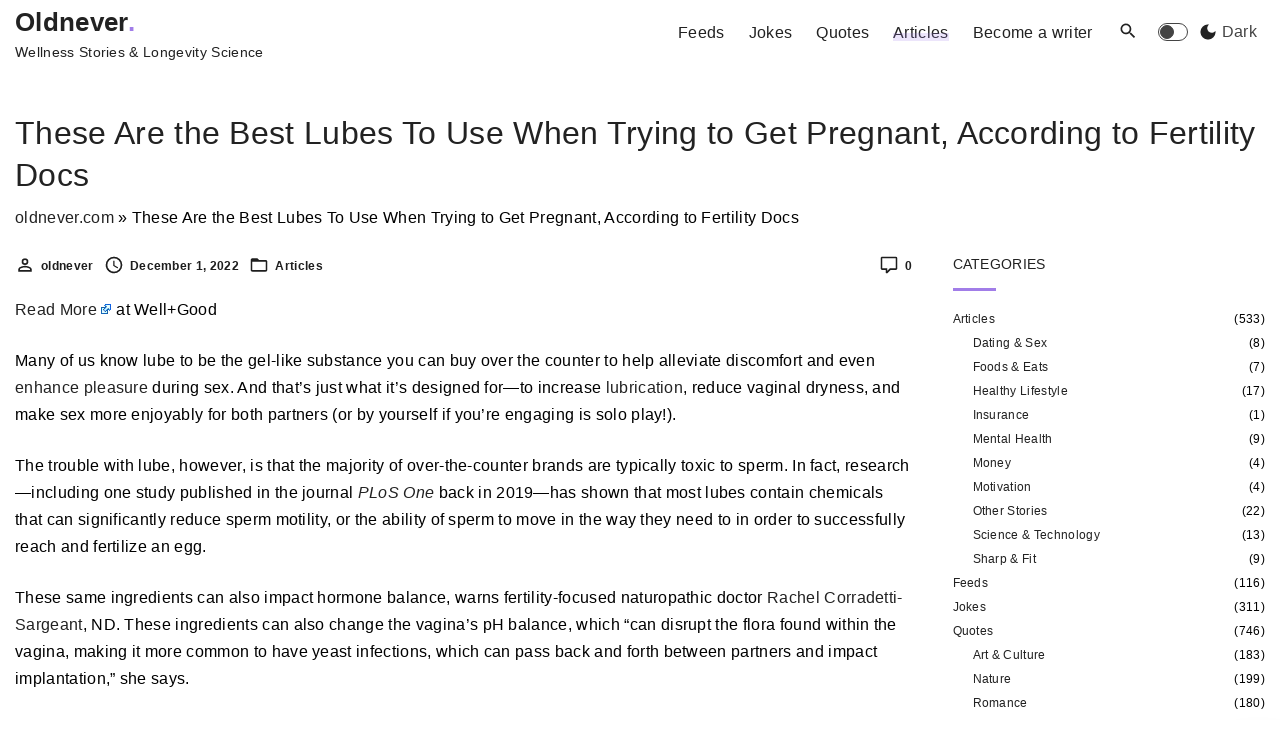

--- FILE ---
content_type: text/html; charset=UTF-8
request_url: https://oldnever.com/articles/these-are-the-best-lubes-to-use-when-trying-to-get-pregnant-according-to-fertility-docs/
body_size: 23350
content:
<!doctype html><html lang="en-US" class="no-js-disabled"><head><script data-no-optimize="1">var litespeed_docref=sessionStorage.getItem("litespeed_docref");litespeed_docref&&(Object.defineProperty(document,"referrer",{get:function(){return litespeed_docref}}),sessionStorage.removeItem("litespeed_docref"));</script> <meta charset="UTF-8"/><meta name="viewport" content="width=device-width, initial-scale=1"/><link rel="profile" href="https://gmpg.org/xfn/11"/><meta name='robots' content='index, follow, max-image-preview:large, max-snippet:-1, max-video-preview:-1' /><title>These Are the Best Lubes To Use When Trying to Get Pregnant, According to Fertility Docs - Oldnever</title><meta name="description" content="Read More at Well+Good Many of us know lube to be the gel-like substance you can buy over the counter to help alleviate discomfort and even enhance December 1, 2022 aging, avoid, brands, buy, feel, health, infection, life, love, pain, products, reproductive, routine, sex, water Wellness Stories &amp; Longevity Science" /><link rel="canonical" href="https://oldnever.com/articles/these-are-the-best-lubes-to-use-when-trying-to-get-pregnant-according-to-fertility-docs/" /><meta property="og:locale" content="en_US" /><meta property="og:type" content="article" /><meta property="og:title" content="These Are the Best Lubes To Use When Trying to Get Pregnant, According to Fertility Docs - Oldnever" /><meta property="og:description" content="Read More at Well+Good Many of us know lube to be the gel-like substance you can buy over the counter to help alleviate discomfort and even enhance December 1, 2022 aging, avoid, brands, buy, feel, health, infection, life, love, pain, products, reproductive, routine, sex, water Wellness Stories &amp; Longevity Science" /><meta property="og:url" content="https://oldnever.com/articles/these-are-the-best-lubes-to-use-when-trying-to-get-pregnant-according-to-fertility-docs/" /><meta property="og:site_name" content="Oldnever" /><meta property="article:publisher" content="https://www.facebook.com/oldnever.page/" /><meta property="article:published_time" content="2022-12-01T22:46:22+00:00" /><meta property="article:modified_time" content="2024-05-24T11:27:32+00:00" /><meta name="author" content="oldnever" /><meta name="twitter:card" content="summary_large_image" /><meta name="twitter:label1" content="Written by" /><meta name="twitter:data1" content="oldnever" /><meta name="twitter:label2" content="Est. reading time" /><meta name="twitter:data2" content="4 minutes" /> <script type="application/ld+json" class="yoast-schema-graph">{"@context":"https://schema.org","@graph":[{"@type":"Article","@id":"https://oldnever.com/articles/these-are-the-best-lubes-to-use-when-trying-to-get-pregnant-according-to-fertility-docs/#article","isPartOf":{"@id":"https://oldnever.com/articles/these-are-the-best-lubes-to-use-when-trying-to-get-pregnant-according-to-fertility-docs/"},"author":{"name":"oldnever","@id":"https://oldnever.com/#/schema/person/f3413abf1c037db42e9d22402c5c62eb"},"headline":"These Are the Best Lubes To Use When Trying to Get Pregnant, According to Fertility Docs","datePublished":"2022-12-01T22:46:22+00:00","dateModified":"2024-05-24T11:27:32+00:00","mainEntityOfPage":{"@id":"https://oldnever.com/articles/these-are-the-best-lubes-to-use-when-trying-to-get-pregnant-according-to-fertility-docs/"},"wordCount":837,"commentCount":0,"publisher":{"@id":"https://oldnever.com/#organization"},"keywords":["aging","avoid","brands","buy","feel","health","infection","life","love","pain","products","reproductive","routine","sex","water"],"articleSection":["Articles"],"inLanguage":"en-US","potentialAction":[{"@type":"CommentAction","name":"Comment","target":["https://oldnever.com/articles/these-are-the-best-lubes-to-use-when-trying-to-get-pregnant-according-to-fertility-docs/#respond"]}]},{"@type":"WebPage","@id":"https://oldnever.com/articles/these-are-the-best-lubes-to-use-when-trying-to-get-pregnant-according-to-fertility-docs/","url":"https://oldnever.com/articles/these-are-the-best-lubes-to-use-when-trying-to-get-pregnant-according-to-fertility-docs/","name":"These Are the Best Lubes To Use When Trying to Get Pregnant, According to Fertility Docs - Oldnever","isPartOf":{"@id":"https://oldnever.com/#website"},"datePublished":"2022-12-01T22:46:22+00:00","dateModified":"2024-05-24T11:27:32+00:00","description":"Read More at Well+Good Many of us know lube to be the gel-like substance you can buy over the counter to help alleviate discomfort and even enhance December 1, 2022 aging, avoid, brands, buy, feel, health, infection, life, love, pain, products, reproductive, routine, sex, water Wellness Stories &amp; Longevity Science","breadcrumb":{"@id":"https://oldnever.com/articles/these-are-the-best-lubes-to-use-when-trying-to-get-pregnant-according-to-fertility-docs/#breadcrumb"},"inLanguage":"en-US","potentialAction":[{"@type":"ReadAction","target":["https://oldnever.com/articles/these-are-the-best-lubes-to-use-when-trying-to-get-pregnant-according-to-fertility-docs/"]}]},{"@type":"BreadcrumbList","@id":"https://oldnever.com/articles/these-are-the-best-lubes-to-use-when-trying-to-get-pregnant-according-to-fertility-docs/#breadcrumb","itemListElement":[{"@type":"ListItem","position":1,"name":"oldnever.com","item":"https://oldnever.com/"},{"@type":"ListItem","position":2,"name":"These Are the Best Lubes To Use When Trying to Get Pregnant, According to Fertility Docs"}]},{"@type":"WebSite","@id":"https://oldnever.com/#website","url":"https://oldnever.com/","name":"Oldnever","description":"Wellness Stories &amp; Longevity Science","publisher":{"@id":"https://oldnever.com/#organization"},"potentialAction":[{"@type":"SearchAction","target":{"@type":"EntryPoint","urlTemplate":"https://oldnever.com/?s={search_term_string}"},"query-input":{"@type":"PropertyValueSpecification","valueRequired":true,"valueName":"search_term_string"}}],"inLanguage":"en-US"},{"@type":"Organization","@id":"https://oldnever.com/#organization","name":"Oldnever","alternateName":"Wellness Stories & Longevity Science","url":"https://oldnever.com/","logo":{"@type":"ImageObject","inLanguage":"en-US","@id":"https://oldnever.com/#/schema/logo/image/","url":"","contentUrl":"","caption":"Oldnever"},"image":{"@id":"https://oldnever.com/#/schema/logo/image/"},"sameAs":["https://www.facebook.com/oldnever.page/"]},{"@type":"Person","@id":"https://oldnever.com/#/schema/person/f3413abf1c037db42e9d22402c5c62eb","name":"oldnever","image":{"@type":"ImageObject","inLanguage":"en-US","@id":"https://oldnever.com/#/schema/person/image/","url":"https://secure.gravatar.com/avatar/bbdb11b701da6787d1842c511674df9c92d3702b7e93464cf18ec66ddf24af44?s=96&d=mm&r=g","contentUrl":"https://secure.gravatar.com/avatar/bbdb11b701da6787d1842c511674df9c92d3702b7e93464cf18ec66ddf24af44?s=96&d=mm&r=g","caption":"oldnever"},"sameAs":["https://oldnever.com"],"url":"https://oldnever.com/author/oldnever/"}]}</script> <link rel='dns-prefetch' href='//www.googletagmanager.com' /><link rel="alternate" type="application/rss+xml" title="Oldnever &raquo; Feed" href="https://oldnever.com/feed/" /><link rel="alternate" type="application/rss+xml" title="Oldnever &raquo; Comments Feed" href="https://oldnever.com/comments/feed/" /><link rel="alternate" type="application/rss+xml" title="Oldnever &raquo; These Are the Best Lubes To Use When Trying to Get Pregnant, According to Fertility Docs Comments Feed" href="https://oldnever.com/articles/these-are-the-best-lubes-to-use-when-trying-to-get-pregnant-according-to-fertility-docs/feed/" /><link data-optimized="2" rel="stylesheet" href="https://oldnever.com/wp-content/litespeed/css/f54eea4031340b32e6e11e0d0d997a9e.css?ver=51226" /> <script type="litespeed/javascript" data-src="https://oldnever.com/wp-includes/js/jquery/jquery.min.js?ver=3.7.1" id="jquery-core-js"></script> 
 <script type="litespeed/javascript" data-src="https://www.googletagmanager.com/gtag/js?id=G-K9KEWFBMG9" id="google_gtagjs-js"></script> <script id="google_gtagjs-js-after" type="litespeed/javascript">window.dataLayer=window.dataLayer||[];function gtag(){dataLayer.push(arguments)}
gtag("set","linker",{"domains":["oldnever.com"]});gtag("js",new Date());gtag("set","developer_id.dZTNiMT",!0);gtag("config","G-K9KEWFBMG9",{"googlesitekit_post_type":"post"})</script> <link rel="https://api.w.org/" href="https://oldnever.com/wp-json/" /><link rel="alternate" title="JSON" type="application/json" href="https://oldnever.com/wp-json/wp/v2/posts/14543" /><link rel="EditURI" type="application/rsd+xml" title="RSD" href="https://oldnever.com/xmlrpc.php?rsd" /><meta name="generator" content="WordPress 6.8.3" /><link rel='shortlink' href='https://oldnever.com/?p=14543' /><link rel="alternate" title="oEmbed (JSON)" type="application/json+oembed" href="https://oldnever.com/wp-json/oembed/1.0/embed?url=https%3A%2F%2Foldnever.com%2Farticles%2Fthese-are-the-best-lubes-to-use-when-trying-to-get-pregnant-according-to-fertility-docs%2F" /><link rel="alternate" title="oEmbed (XML)" type="text/xml+oembed" href="https://oldnever.com/wp-json/oembed/1.0/embed?url=https%3A%2F%2Foldnever.com%2Farticles%2Fthese-are-the-best-lubes-to-use-when-trying-to-get-pregnant-according-to-fertility-docs%2F&#038;format=xml" /><meta name="generator" content="Site Kit by Google 1.166.0" /><meta name="google-adsense-platform-account" content="ca-host-pub-2644536267352236"><meta name="google-adsense-platform-domain" content="sitekit.withgoogle.com"><link rel="icon" href="https://oldnever.com/wp-content/uploads/2024/10/cropped-oldnever-1-32x32.png" sizes="32x32" /><link rel="icon" href="https://oldnever.com/wp-content/uploads/2024/10/cropped-oldnever-1-192x192.png" sizes="192x192" /><link rel="apple-touch-icon" href="https://oldnever.com/wp-content/uploads/2024/10/cropped-oldnever-1-180x180.png" /><meta name="msapplication-TileImage" content="https://oldnever.com/wp-content/uploads/2024/10/cropped-oldnever-1-270x270.png" /></head><body id="body" class="wp-singular post-template-default single single-post postid-14543 single-format-standard wp-theme-exs singular with-sidebar" itemtype="https://schema.org/Blog" itemscope="itemscope" data-nonce="8774b7f0c1" data-ajax="https://oldnever.com/wp-admin/admin-ajax.php"
>
<a id="skip_link" class="screen-reader-text skip-link" href="#main">Skip to content</a><div id="box" class="box-normal"><div id="top-wrap" class="container-1400"><div id="header-affix-wrap" class="header-wrap l  "><header id="header"
data-bg="l"
class="header header-1 l  menu-right scrolltop-sticky    has-menu "><div class="container">
<a class="logo logo-left no-image   " href="https://oldnever.com/" rel="home" itemprop="url">
<span class="logo-text">
<span class="logo-text-primary ">
<span class="fs-14 fs-xl-18">
<span class="has-large-font-size">Oldnever<strong class="has-main-color">.</strong></span>				</span>
</span>
<span class="logo-text-secondary hidden-xs">
<span class="fs-14 fs-xl-inherit">
Wellness Stories &amp; Longevity Science				</span>
</span>
</span>
</a><div id="logo-align"></div><div id="overlay"
></div><nav id="nav_top" class="top-nav" aria-label="Top Menu"><ul id="menu-main-menu" class="top-menu menu-low-items"><li id="menu-item-1265" class="menu-item menu-item-type-taxonomy menu-item-object-category menu-item-1265"><a href="https://oldnever.com/content/feeds/" data-hover="Feeds"><span class="nav-menu-item-inside" data-hover="Feeds">Feeds</span></a></li><li id="menu-item-45792" class="menu-item menu-item-type-taxonomy menu-item-object-category menu-item-45792"><a href="https://oldnever.com/content/jokes/" data-hover="Jokes"><span class="nav-menu-item-inside" data-hover="Jokes">Jokes</span></a></li><li id="menu-item-45793" class="menu-item menu-item-type-taxonomy menu-item-object-category menu-item-45793"><a href="https://oldnever.com/content/quotes/" data-hover="Quotes"><span class="nav-menu-item-inside" data-hover="Quotes">Quotes</span></a></li><li id="menu-item-1264" class="menu-item menu-item-type-taxonomy menu-item-object-category current-post-ancestor current-menu-parent current-post-parent menu-item-1264"><a href="https://oldnever.com/content/articles/" data-hover="Articles"><span class="nav-menu-item-inside" data-hover="Articles">Articles</span></a></li><li id="menu-item-286" class="menu-item menu-item-type-post_type menu-item-object-page menu-item-286"><a href="https://oldnever.com/register/" data-hover="Become a writer"><span class="nav-menu-item-inside" data-hover="Become a writer">Become a writer</span></a></li></ul>							<button id="nav_close" class="nav-btn active"
aria-controls="nav_top"
aria-expanded="true"
aria-label="Top Menu Close"
>
<span></span>
</button></nav><div class="header-search ">
<button id="search_toggle"
aria-controls="search_dropdown"
aria-expanded="false"
aria-label="Search Dropdown Toggler"
>
<span class="svg-icon icon-magnify"><svg xmlns="http://www.w3.org/2000/svg" xmlns:xlink="http://www.w3.org/1999/xlink" version="1.1" width="24" height="24" viewBox="0 0 24 24">
<path
d="M9.5,3A6.5,6.5 0 0,1 16,9.5C16,11.11 15.41,12.59 14.44,13.73L14.71,14H15.5L20.5,19L19,20.5L14,15.5V14.71L13.73,14.44C12.59,15.41 11.11,16 9.5,16A6.5,6.5 0 0,1 3,9.5A6.5,6.5 0 0,1 9.5,3M9.5,5C7,5 5,7 5,9.5C5,12 7,14 9.5,14C12,14 14,12 14,9.5C14,7 12,5 9.5,5Z"/>
</svg>
</span>			</button></div>
<button id="toggle_inverse" class=" " aria-label="Switch Color Scheme">
<span class="svg-icon icon-dark-mode"><svg xmlns="http://www.w3.org/2000/svg" xmlns:xlink="http://www.w3.org/1999/xlink" version="1.1" width="24" height="24" viewBox="0 0 24 24">
<path d="M12,3c-4.97,0-9,4.03-9,9s4.03,9,9,9s9-4.03,9-9c0-0.46-0.04-0.92-0.1-1.36c-0.98,1.37-2.58,2.26-4.4,2.26 c-2.98,0-5.4-2.42-5.4-5.4c0-1.81,0.89-3.42,2.26-4.4C12.92,3.04,12.46,3,12,3L12,3z"/>
</svg>
</span>					<span class="inverse-label c-default">Light</span>
<span class="inverse-label c-inverse">Dark</span>
</button>
<button id="nav_toggle" class="nav-btn"
aria-controls="nav_top"
aria-expanded="false"
aria-label="Top Menu Toggler"
>
<span></span>
</button></div></header></div><section class="title title-1    container-1400"
><div class="container pt-3 pb-1"><h1 itemprop="headline">These Are the Best Lubes To Use When Trying to Get Pregnant, According to Fertility Docs</h1><nav class="breadcrumbs"><span><span><a href="https://oldnever.com/">oldnever.com</a></span> » <span class="breadcrumb_last" aria-current="page">These Are the Best Lubes To Use When Trying to Get Pregnant, According to Fertility Docs</span></span></nav></div></section></div><div id="main" class="main sidebar-25 sidebar-gap-2.5 container-1400"><div class="container  pb-2"><div id="columns" class="main-columns"><main id="col" class="column-main "><div id="layout" class="layout-default"><article id="post-14543" class="post-14543 post type-post status-publish format-standard hentry category-articles tag-aging tag-avoid tag-brands tag-buy tag-feel tag-health tag-infection tag-life tag-love tag-pain tag-products tag-reproductive tag-routine tag-sex tag-water no-post-thumbnail" itemtype="https://schema.org/Article" itemscope="itemscope"><div class="item-content"><h4 class="hidden" itemscope="itemscope" itemprop="headline" itemtype="https://schema.org/Text">These Are the Best Lubes To Use When Trying to Get Pregnant, According to Fertility Docs</h4><footer
class="entry-footer entry-footer-top ">			<span class="entry-author-wrap icon-inline  fw-700 fs-12">
<span class="svg-icon icon-account-outline"><svg xmlns="http://www.w3.org/2000/svg" xmlns:xlink="http://www.w3.org/1999/xlink" version="1.1" width="24" height="24" viewBox="0 0 24 24">
<path
d="M12,4A4,4 0 0,1 16,8A4,4 0 0,1 12,12A4,4 0 0,1 8,8A4,4 0 0,1 12,4M12,6A2,2 0 0,0 10,8A2,2 0 0,0 12,10A2,2 0 0,0 14,8A2,2 0 0,0 12,6M12,13C14.67,13 20,14.33 20,17V20H4V17C4,14.33 9.33,13 12,13M12,14.9C9.03,14.9 5.9,16.36 5.9,17V18.1H18.1V17C18.1,16.36 14.97,14.9 12,14.9Z"/>
</svg>
</span>				<span class="vcard author" itemtype="https://schema.org/Person" itemscope="itemscope" itemprop="author">
<a href="https://oldnever.com/author/oldnever/" title="Posts by oldnever" rel="author" itemprop="url"><span itemprop="name">oldnever</span></a>				</span>
</span>
<span class="entry-date-wrap icon-inline  fw-700 fs-12">
<span class="svg-icon icon-clock-outline"><svg xmlns="http://www.w3.org/2000/svg" xmlns:xlink="http://www.w3.org/1999/xlink" version="1.1" width="24" height="24" viewBox="0 0 24 24">
<path
d="M12,20A8,8 0 0,0 20,12A8,8 0 0,0 12,4A8,8 0 0,0 4,12A8,8 0 0,0 12,20M12,2A10,10 0 0,1 22,12A10,10 0 0,1 12,22C6.47,22 2,17.5 2,12A10,10 0 0,1 12,2M12.5,7V12.25L17,14.92L16.25,16.15L11,13V7H12.5Z"/>
</svg>
</span>				<span class="" itemprop="datePublished">
December 1, 2022				</span>
<span class="hidden" itemprop="dateModified">
May 24, 2024				</span>
</span>
<span class="entry-categories-wrap icon-inline  fw-700 fs-12">
<span class="svg-icon icon-folder-outline"><svg xmlns="http://www.w3.org/2000/svg" xmlns:xlink="http://www.w3.org/1999/xlink" version="1.1" width="24" height="24" viewBox="0 0 24 24">
<path
d="M20,18H4V8H20M20,6H12L10,4H4C2.89,4 2,4.89 2,6V18A2,2 0 0,0 4,20H20A2,2 0 0,0 22,18V8C22,6.89 21.1,6 20,6Z"/>
</svg>
</span>					<span class="categories-list">
<a href="https://oldnever.com/content/articles/" rel="category tag">Articles</a>					</span>
</span>
<span class="comments-link icon-inline  fw-700 fs-12">
<span class="svg-icon icon-comment-outline"><svg xmlns="http://www.w3.org/2000/svg" xmlns:xlink="http://www.w3.org/1999/xlink" version="1.1" width="24" height="24" viewBox="0 0 24 24">
<path
d="M9,22A1,1 0 0,1 8,21V18H4A2,2 0 0,1 2,16V4C2,2.89 2.9,2 4,2H20A2,2 0 0,1 22,4V16A2,2 0 0,1 20,18H13.9L10.2,21.71C10,21.9 9.75,22 9.5,22V22H9M10,16V19.08L13.08,16H20V4H4V16H10Z"/>
</svg>
</span><a href="https://oldnever.com/articles/these-are-the-best-lubes-to-use-when-trying-to-get-pregnant-according-to-fertility-docs/#respond">0</a>					</span></footer><div class="entry-content" itemprop="text"><p><a href="https://www.wellandgood.com/lubes-trying-to-conceive/" target="_blank" class="feedzy-rss-link-icon" rel="noopener">Read More</a> at Well+Good</p><p>Many of us know lube to be the gel-like substance you can buy over the counter to help alleviate discomfort and even <a href="https://www.wellandgood.com/pulse-warming-system/" target="_blank" rel="noopener">enhance pleasure</a> during sex. And that’s just what it’s designed for—to increase<a href="https://www.wellandgood.com/best-water-based-lubes/" target="_blank" rel="noopener"> lubrication</a>, reduce vaginal dryness, and make sex more enjoyably for both partners (or by yourself if you’re engaging is solo play!).</p><p>The trouble with lube, however, is that the majority of over-the-counter brands are typically toxic to sperm. In fact, research—including one study published in the journal <a href="https://www.ncbi.nlm.nih.gov/pmc/articles/PMC6516666/" target="_blank" rel="noopener"><em>PLoS One </em></a>back in 2019—has shown that most lubes contain chemicals that can significantly reduce sperm motility, or the ability of sperm to move in the way they need to in order to successfully reach and fertilize an egg.</p><p>These same ingredients can also impact hormone balance, warns fertility-focused naturopathic doctor <a href="https://www.rachelcorradetti.com/" target="_blank" rel="noopener">Rachel Corradetti-Sargeant</a>, ND. These ingredients can also change the vagina’s pH balance, which “can disrupt the flora found within the vagina, making it more common to have yeast infections, which can pass back and forth between partners and impact implantation,” she says.</p><p>While most fertility doctors, like <a href="https://theivfcenter.com/mark-trolice-md/" target="_blank" rel="noopener">Mark Trolice</a>, MD, certainly recommend a lubricant for any couple experiencing painful intercourse (also known as <a href="https://www.wellandgood.com/heat-painful-sex/">dyspareunia</a>), or folks who simply prefer to incorporate lube in their routine because they like how it feels, they do warn that some over-the-counter products have the potential to hinder your ability to conceive.</p><div class="bookmark"></div><h2>What to look for in a lube when trying to conceive</h2><p>If you’re trying to conceive, it’s smart to opt for a lube that won’t negatively affect your efforts to get pregnant. The first ingredient to avoid is parabens, or endocrine-disrupting chemicals found in many common lubricants, even fertility-safe options.</p><p>“Parabens are endocrine-disrupting chemicals that can impact hormone function and worsen hormonal disorders,” says Dr. Corradetti. She also warns against lubricants with marketing claims such as “warming,” “tingling” or “sensitivity,” as these have also been shown to contain ingredients that negatively impact the motility of sperm.</p><p><a href="https://www.fcionline.com/dr-allison-k-rodgers" target="_blank" rel="noopener">Allison Rodgers</a>, MD, reproductive endocrinologist at Fertility Centers of Illinois, recommends seeking out a lube that has the “fertility-friendly” seal, which can identify lubrication with a neutral PH and osmolality that is less toxic to sperm.</p><div class="bookmark"></div><h2>The best lubes to use if you’re trying to conceive</h2><div class="theme-main-2020"><div class="wg-inline-shopable"><div class="pb-[20px] sm:pb-[35px] sm:flex justify-between"><div class="w-full"><p>                <a href="https://www.amazon.com/Pre-Seed-Fertility-Friendly-Personal-Lubricant-applicators/dp/B004382GWK" target="_blank" rel="noopener"></a></p><p></p><p>                                    <a href="https://www.amazon.com/Pre-Seed-Fertility-Friendly-Personal-Lubricant-applicators/dp/B004382GWK" class="wg-inline-shopable__subtitle-link"></a></p><div class="text-h3 mt-0 mb-[5px] wg-inline-shopable__subtitle">Pre-Seed Fertility Lubricant — $19.00</div><p></p><div class="text-big mb-[5px] wg-inline-shopable__content mt-[10px]"><p>Of all lubes on the market, this is probably the best known brand for couples trying to conceive. It was invented by a scientist who dedicated her life’s work to understanding the physiology of sperm. What’s more: One study published in the <a href="https://link.springer.com/article/10.1007/s10815-013-0168-x" target="_blank" rel="noopener"><em>Journal of Assisted Reproduction and Genetics</em></a>, which analyzed eight different lubes and their impacts on conception, found that Pre-Seed® to have the highest success rate.</p></div><p></p><div class="wg-inline-shopable__button"><p>  <a href="https://www.amazon.com/Pre-Seed-Fertility-Friendly-Personal-Lubricant-applicators/dp/B004382GWK" target="_blank" class="no-underline text-link base-button base-button--primary text-white mt-[15px] enabled " rel="noopener"><br />
SHOP NOW      </a></p></div></div><p></p></div><div class="border-b border-tan mt-[40px] mb-[40px]"></div><div class="pb-[20px] sm:pb-[35px] sm:flex justify-between"><div class="w-full"><p>                <a href="https://www.amazon.com/Conceive-Plus-Fertility-Friendly-Personal-Lubricant/dp/B002V0ZJ4Y" target="_blank" rel="noopener"></a></p><p></p><p>                                    <a href="https://www.amazon.com/Conceive-Plus-Fertility-Friendly-Personal-Lubricant/dp/B002V0ZJ4Y" class="wg-inline-shopable__subtitle-link"></a></p><div class="text-h3 mt-0 mb-[5px] wg-inline-shopable__subtitle">Conceive Plus Fertility Lubricant — $20.00</div><p></p><div class="text-big mb-[5px] wg-inline-shopable__content mt-[10px]"><p>This lube meets the FDA “fertility-friendly” designation, notes <a href="https://www.fertilityiq.com/fertility-doctor/natalie-stentz" target="_blank" rel="noopener">Natalie Stentz</a>, M.D., double board certified OB/GYN and fertility specialist—and Dr. Corradetti agrees that it’s one of the safest from the perspective of vitality of the sperm. It was developed by Harvard fertility pros with the goal of helping couples get pregnant without the discomfort. It’s pH balanced to mimic cervical mucus, which helps the sperm reach the egg.</p></div><p></p><div class="wg-inline-shopable__button"><p>  <a href="https://www.amazon.com/Conceive-Plus-Fertility-Friendly-Personal-Lubricant/dp/B002V0ZJ4Y" target="_blank" class="no-underline text-link base-button base-button--primary text-white mt-[15px] enabled " rel="noopener"><br />
SHOP NOW      </a></p></div></div><p></p></div><div class="border-b border-tan mt-[40px] mb-[40px]"></div><div class="pb-[20px] sm:pb-[35px] sm:flex justify-between"><div class="w-full"><p>                <a href="https://howl.me/ciyB9Z19ClY" target="_blank" rel="noopener"></a></p><p></p><p>                                    <a href="https://howl.me/ciyB9Z19ClY" class="wg-inline-shopable__subtitle-link"></a></p><div class="text-h3 mt-0 mb-[5px] wg-inline-shopable__subtitle">Good Clean Love Biogenesis Formula — $17.00</div><p></p><div class="text-big mb-[5px] wg-inline-shopable__content mt-[10px]"><p>This is Dr. Corradetti’s top recommendation for lube for her fertility patients. “It is safe for sperm, friendly to vaginas and also contains clean ingredients—no parabens, petrochemicals or glycerin,” she says. It also helps maintain an optimal pH level in the vagina that won’t negatively impact sperm. It’s both water-based and gynecologist-tested.</p></div><p></p><div class="wg-inline-shopable__button"><p>  <a href="https://howl.me/ciyB9Z19ClY" target="_blank" class="no-underline text-link base-button base-button--primary text-white mt-[15px] enabled " rel="noopener"><br />
SHOP NOW      </a></p></div></div><p></p></div><div class="border-b border-tan mt-[40px] mb-[40px]"></div><p>      &lt;!&#8211;  &#8211;&gt;</p><div class="pb-[20px] sm:pb-[35px] sm:flex justify-between"><div class="w-full"><p>                <a href="https://natalist.com/products/the-lube" target="_blank" rel="noopener"></a></p><p></p><p>                                    <a href="https://natalist.com/products/the-lube" class="wg-inline-shopable__subtitle-link"></a></p><div class="text-h3 mt-0 mb-[5px] wg-inline-shopable__subtitle">Natalist The Lube — $23.00</div><p></p><div class="text-big mb-[5px] wg-inline-shopable__content mt-[10px]"><p>This fertility supplement brand has risen the ranks of TTC products, which prioritize high-quality ingredients that don’t pose harm to either partner during the journey to conception. It’s FDA-cleared and helps mimic the natural texture of cervical mucus. It’s also paraben-free and comes in single packages so that it’s a clean use each time.</p></div><p></p><div class="wg-inline-shopable__button"><p>  <a href="https://natalist.com/products/the-lube" target="_blank" class="no-underline text-link base-button base-button--primary text-white mt-[15px] enabled " rel="noopener"><br />
SHOP NOW      </a></p></div></div><p></p></div><div class="border-b border-tan mt-[40px] mb-[40px]"></div><div class="pb-[20px] sm:pb-[35px] sm:flex justify-between"><div class="w-full"><p>                <a href="https://www.walmart.com/ip/LOLA-Fertility-Friendly-Water-Based-Lubricant-1-7-fl-oz/609871499" target="_blank" rel="noopener"></a></p><p></p><p>                                    <a href="https://www.walmart.com/ip/LOLA-Fertility-Friendly-Water-Based-Lubricant-1-7-fl-oz/609871499" class="wg-inline-shopable__subtitle-link"></a></p><div class="text-h3 mt-0 mb-[5px] wg-inline-shopable__subtitle">Lola Fertility Friendly Water-Based Lubricant  — $20.00</div><p></p><div class="text-big mb-[5px] wg-inline-shopable__content mt-[10px]"><p>Here’s a water-based lube that is pH-balanced for optimal sperm and vaginal health that won’t negatively affect your trying-to-conceive efforts. It’s made with natural ingredients—no petrochemicals, glycerin, synthetic colorants or fragrances—and is FDA cleared for reproductive care.</p></div><p></p><div class="wg-inline-shopable__button"><p>  <a href="https://www.walmart.com/ip/LOLA-Fertility-Friendly-Water-Based-Lubricant-1-7-fl-oz/609871499" target="_blank" class="no-underline text-link base-button base-button--primary text-white mt-[15px] enabled " rel="noopener"><br />
SHOP NOW      </a></p></div></div><p></p></div><div class="border-b border-tan mt-[40px] mb-[40px]"></div><div class="pb-[20px] sm:pb-[35px] sm:flex justify-between"><div class="w-full"><p>                <a href="https://www.amazon.com/LubeLife-Water-Based-Fertility-Lubricant-Lube/dp/B0B9F2L43Z" target="_blank" rel="noopener"></a></p><p></p><p>                                    <a href="https://www.amazon.com/LubeLife-Water-Based-Fertility-Lubricant-Lube/dp/B0B9F2L43Z" class="wg-inline-shopable__subtitle-link"></a></p><div class="text-h3 mt-0 mb-[5px] wg-inline-shopable__subtitle">#LubeLife Water-Based Actively Trying Fertility Lubricant — $14.00</div><p></p><div class="text-big mb-[5px] wg-inline-shopable__content mt-[10px]"><p>#LubeLife is known for its highly rated and reviewed original formula, but it also offers a water-based TTC lubricant that’s fertility-friendly. Aside from being safe for sperm, the formula is totally vegan and free of parabens, glycerin, silicone, gluten, and hormones. It’s also toy-safe, and cleans up easily. Folks like this lube most for its consistency, which feels really natural.</p><p> </p><p> </p></div><p></p><div class="wg-inline-shopable__button"><p>  <a href="https://www.amazon.com/LubeLife-Water-Based-Fertility-Lubricant-Lube/dp/B0B9F2L43Z" target="_blank" class="no-underline text-link base-button base-button--primary text-white mt-[15px] enabled " rel="noopener"><br />
Shop Now      </a></p></div></div><p></p></div><div class="border-b border-tan mt-[40px] mb-[40px]"></div></div></div><p><strong>Want to be the first to hear about the latest (and greatest) SHOP product drops, custom collections, discounts, and more? Sign up to have the intel delivered straight to your inbox.</strong></p><div class="signup-form__fields theme-main-2020"><div class="signup-form__group signup-form__group__fields"><div class="text-input relative required signup-form__email font-small text-gray-dark placeholder-gray-60 focus:placeholder-gray-70 focus:border-seafoam-dark bg- enabled "><p>  <label class="text-small" for="signup_form_popup">Enter Email Address</label></p></div></div><p class="signup-form__result small error"></p></div><p> </p></div><footer
class="entry-footer entry-footer-bottom ">				<span class="entry-tags-wrap icon-inline  fw-700 fs-12">
<span class="svg-icon icon-tag"><svg xmlns="http://www.w3.org/2000/svg" xmlns:xlink="http://www.w3.org/1999/xlink" version="1.1" width="24" height="24" viewBox="0 0 24 24">
<path
d="M5.5,7A1.5,1.5 0 0,1 4,5.5A1.5,1.5 0 0,1 5.5,4A1.5,1.5 0 0,1 7,5.5A1.5,1.5 0 0,1 5.5,7M21.41,11.58L12.41,2.58C12.05,2.22 11.55,2 11,2H4C2.89,2 2,2.89 2,4V11C2,11.55 2.22,12.05 2.59,12.41L11.58,21.41C11.95,21.77 12.45,22 13,22C13.55,22 14.05,21.77 14.41,21.41L21.41,14.41C21.78,14.05 22,13.55 22,13C22,12.44 21.77,11.94 21.41,11.58Z"/>
</svg>
</span>				<span class="tags-list">
<span class="entry-tags"><a href="https://oldnever.com/tag/aging/" rel="tag">aging</a><span class="entry-tags-separator"> </span><a href="https://oldnever.com/tag/avoid/" rel="tag">avoid</a><span class="entry-tags-separator"> </span><a href="https://oldnever.com/tag/brands/" rel="tag">brands</a><span class="entry-tags-separator"> </span><a href="https://oldnever.com/tag/buy/" rel="tag">buy</a><span class="entry-tags-separator"> </span><a href="https://oldnever.com/tag/feel/" rel="tag">feel</a><span class="entry-tags-separator"> </span><a href="https://oldnever.com/tag/health/" rel="tag">health</a><span class="entry-tags-separator"> </span><a href="https://oldnever.com/tag/infection/" rel="tag">infection</a><span class="entry-tags-separator"> </span><a href="https://oldnever.com/tag/life/" rel="tag">life</a><span class="entry-tags-separator"> </span><a href="https://oldnever.com/tag/love/" rel="tag">love</a><span class="entry-tags-separator"> </span><a href="https://oldnever.com/tag/pain/" rel="tag">pain</a><span class="entry-tags-separator"> </span><a href="https://oldnever.com/tag/products/" rel="tag">products</a><span class="entry-tags-separator"> </span><a href="https://oldnever.com/tag/reproductive/" rel="tag">reproductive</a><span class="entry-tags-separator"> </span><a href="https://oldnever.com/tag/routine/" rel="tag">routine</a><span class="entry-tags-separator"> </span><a href="https://oldnever.com/tag/sex/" rel="tag">sex</a><span class="entry-tags-separator"> </span><a href="https://oldnever.com/tag/water/" rel="tag">water</a></span>				</span>
</span></footer></div></article><div class="related-posts        "><h3 class="related-posts-heading">Related Contents</h3><ul><li><h6>
<a href="https://oldnever.com/quotes/mark-twain/" rel="bookmark">Mark Twain</a></h6></li><li><h6>
<a href="https://oldnever.com/quotes/euripides/" rel="bookmark">Euripides</a></h6></li><li><h6>
<a href="https://oldnever.com/quotes/percy-bysshe-shelley/" rel="bookmark">Percy Bysshe Shelley</a></h6></li><li><h6>
<a href="https://oldnever.com/quotes/nicolas-chamfort/" rel="bookmark">Nicolas Chamfort</a></h6></li><li><h6>
<a href="https://oldnever.com/quotes/napoleon-bonaparte/" rel="bookmark">Napoleon Bonaparte</a></h6></li></ul></div><nav class="post-nav post-nav-layout-thumbnail"><div><a href="https://oldnever.com/articles/ive-been-a-makeup-artist-for-18-years-and-this-is-the-concealer-i-swear-by-for-hiding-dark-circles-and-looking-more-awake/" rel="prev"><div class="post-nav-item prev-item">
<span class="post-nav-arrow"><span class="svg-icon icon-chevron-left"><svg xmlns="http://www.w3.org/2000/svg" xmlns:xlink="http://www.w3.org/1999/xlink" version="1.1" width="24" height="24" viewBox="0 0 24 24">
<path d="M15.41,16.58L10.83,12L15.41,7.41L14,6L8,12L14,18L15.41,16.58Z"/>
</svg>
</span></span>
<span class="post-nav-words-wrap">
<span class="post-nav-word"></span>
<span class="post-nav-title">‘I’ve Been a Makeup Artist for 18 Years, and This Is the Concealer I Swear By for Hiding Dark Circles and Looking More Awake’</span>
</span></div></a></div><div><a href="https://oldnever.com/articles/a-2000-meter-row-is-the-ultimate-fitness-test-heres-how-to-crush-it/" rel="next"><div class="post-nav-item next-item">
<span class="post-nav-words-wrap">
<span class="post-nav-word"></span>
<span class="post-nav-title">A 2,000-Meter Row Is the Ultimate Fitness Test—Here’s How To Crush It</span>
</span>
<span class="post-nav-arrow"><span class="svg-icon icon-chevron-right"><svg xmlns="http://www.w3.org/2000/svg" xmlns:xlink="http://www.w3.org/1999/xlink" version="1.1" width="24" height="24" viewBox="0 0 24 24">
<path d="M8.59,16.58L13.17,12L8.59,7.41L10,6L16,12L10,18L8.59,16.58Z"/>
</svg>
</span></span></div></a></div></nav><div id="comments" class="comments-area      "><div id="respond" class="comment-respond"><h3 id="reply-title" class="comment-reply-title">Leave a Reply <small><a rel="nofollow" id="cancel-comment-reply-link" href="/articles/these-are-the-best-lubes-to-use-when-trying-to-get-pregnant-according-to-fertility-docs/#respond" style="display:none;">Cancel reply</a></small></h3><form action="https://oldnever.com/wp-comments-post.php" method="post" id="commentform" class="comment-form"><p class="comment-notes"><span id="email-notes">Your email address will not be published.</span> <span class="required-field-message">Required fields are marked <span class="required">*</span></span></p><p class="comment-form-comment"><label class="screen-reader-text" for="comment">Comment</label><textarea id="comment" name="comment"  placeholder="Comment" cols="45" rows="8" maxlength="65525" required="required"></textarea></p><p class="comment-form-author"><label class="screen-reader-text" for="author">Name <span class="required">*</span></label> <input id="author" name="author" type="text" placeholder="Name" value="" size="30" maxlength="245" required="required" /></p><p class="comment-form-email"><label class="screen-reader-text" for="email">Email <span class="required">*</span></label> <input id="email" name="email" type="email" placeholder="Email" value="" size="30" maxlength="100" aria-describedby="email-notes" required="required" /></p><p class="comment-form-cookies-consent"><input id="wp-comment-cookies-consent" name="wp-comment-cookies-consent" type="checkbox" value="yes" /> <label for="wp-comment-cookies-consent">Save my name, email, and website in this browser for the next time I comment.</label></p><p class="form-submit"><input name="submit" type="submit" id="submit" class="submit" value="Post Comment" /> <input type='hidden' name='comment_post_ID' value='14543' id='comment_post_ID' />
<input type='hidden' name='comment_parent' id='comment_parent' value='0' /></p></form></div></div></div></main><aside id="aside" itemtype="https://schema.org/WPSideBar" itemscope="itemscope" class="column-aside fs-12  wt-uppercase wt-decor"><div id="widgets-wrap" class="widgets-wrap sticky"><div id="block-21" class="widget widget_block"><h3 class="widget-title"><span>Categories</span></h3><div class="wp-widget-group__inner-blocks"><ul class="wp-block-categories-list wp-block-categories"><li class="cat-item cat-item-15"><span class="count"><span class="count-open">(</span>533<span class="count-close">)</span></span><a href="https://oldnever.com/content/articles/">Articles</a><ul class='children'><li class="cat-item cat-item-18685"><span class="count"><span class="count-open">(</span>8<span class="count-close">)</span></span><a href="https://oldnever.com/content/articles/dating-sex/">Dating &amp; Sex</a></li><li class="cat-item cat-item-18686"><span class="count"><span class="count-open">(</span>7<span class="count-close">)</span></span><a href="https://oldnever.com/content/articles/foods-eats/">Foods &amp; Eats</a></li><li class="cat-item cat-item-18538"><span class="count"><span class="count-open">(</span>17<span class="count-close">)</span></span><a href="https://oldnever.com/content/articles/healthy-lifestyle/">Healthy Lifestyle</a></li><li class="cat-item cat-item-18704"><span class="count"><span class="count-open">(</span>1<span class="count-close">)</span></span><a href="https://oldnever.com/content/articles/insurance/">Insurance</a></li><li class="cat-item cat-item-18690"><span class="count"><span class="count-open">(</span>9<span class="count-close">)</span></span><a href="https://oldnever.com/content/articles/mental-health/">Mental Health</a></li><li class="cat-item cat-item-18695"><span class="count"><span class="count-open">(</span>4<span class="count-close">)</span></span><a href="https://oldnever.com/content/articles/money/">Money</a></li><li class="cat-item cat-item-18703"><span class="count"><span class="count-open">(</span>4<span class="count-close">)</span></span><a href="https://oldnever.com/content/articles/motivation/">Motivation</a></li><li class="cat-item cat-item-18691"><span class="count"><span class="count-open">(</span>22<span class="count-close">)</span></span><a href="https://oldnever.com/content/articles/stories/">Other Stories</a></li><li class="cat-item cat-item-18559"><span class="count"><span class="count-open">(</span>13<span class="count-close">)</span></span><a href="https://oldnever.com/content/articles/science-technology/">Science &amp; Technology</a></li><li class="cat-item cat-item-18693"><span class="count"><span class="count-open">(</span>9<span class="count-close">)</span></span><a href="https://oldnever.com/content/articles/beauty-fit/">Sharp &amp; Fit</a></li></ul></li><li class="cat-item cat-item-33"><span class="count"><span class="count-open">(</span>116<span class="count-close">)</span></span><a href="https://oldnever.com/content/feeds/">Feeds</a></li><li class="cat-item cat-item-18527"><span class="count"><span class="count-open">(</span>311<span class="count-close">)</span></span><a href="https://oldnever.com/content/jokes/">Jokes</a></li><li class="cat-item cat-item-18706"><span class="count"><span class="count-open">(</span>746<span class="count-close">)</span></span><a href="https://oldnever.com/content/quotes/">Quotes</a><ul class='children'><li class="cat-item cat-item-18707"><span class="count"><span class="count-open">(</span>183<span class="count-close">)</span></span><a href="https://oldnever.com/content/quotes/art-culture/">Art &amp; Culture</a></li><li class="cat-item cat-item-18709"><span class="count"><span class="count-open">(</span>199<span class="count-close">)</span></span><a href="https://oldnever.com/content/quotes/nature/">Nature</a></li><li class="cat-item cat-item-18708"><span class="count"><span class="count-open">(</span>180<span class="count-close">)</span></span><a href="https://oldnever.com/content/quotes/romance/">Romance</a></li></ul></li></ul></div></div><div id="block-18" class="widget widget_block"><div class="wp-block-group is-layout-flow wp-block-group-is-layout-flow"><h3 class="widget-title"><span>Tags</span></h3><div class="wp-widget-group__inner-blocks"><p class="is-style-default wp-block-tag-cloud"><span><a href="https://oldnever.com/tag/adults/" class="tag-cloud-link tag-link-133 tag-link-position-1" style="font-size: 17pt;" aria-label="adults (105 items)">adults<span class="tag-link-count"> (105)</span></a></span>
<span><a href="https://oldnever.com/tag/aging/" class="tag-cloud-link tag-link-93 tag-link-position-2" style="font-size: 23.142857142857pt;" aria-label="aging (286 items)">aging<span class="tag-link-count"> (286)</span></a></span>
<span><a href="https://oldnever.com/tag/alcohol/" class="tag-cloud-link tag-link-18587 tag-link-position-3" style="font-size: 14.428571428571pt;" aria-label="alcohol (70 items)">alcohol<span class="tag-link-count"> (70)</span></a></span>
<span><a href="https://oldnever.com/tag/avoid/" class="tag-cloud-link tag-link-504 tag-link-position-4" style="font-size: 20.428571428571pt;" aria-label="avoid (187 items)">avoid<span class="tag-link-count"> (187)</span></a></span>
<span><a href="https://oldnever.com/tag/beauty/" class="tag-cloud-link tag-link-59 tag-link-position-5" style="font-size: 12.428571428571pt;" aria-label="beauty (50 items)">beauty<span class="tag-link-count"> (50)</span></a></span>
<span><a href="https://oldnever.com/tag/benefits/" class="tag-cloud-link tag-link-375 tag-link-position-6" style="font-size: 19.285714285714pt;" aria-label="benefits (153 items)">benefits<span class="tag-link-count"> (153)</span></a></span>
<span><a href="https://oldnever.com/tag/body/" class="tag-cloud-link tag-link-167 tag-link-position-7" style="font-size: 23.714285714286pt;" aria-label="body (318 items)">body<span class="tag-link-count"> (318)</span></a></span>
<span><a href="https://oldnever.com/tag/brain/" class="tag-cloud-link tag-link-140 tag-link-position-8" style="font-size: 18.571428571429pt;" aria-label="brain (137 items)">brain<span class="tag-link-count"> (137)</span></a></span>
<span><a href="https://oldnever.com/tag/buy/" class="tag-cloud-link tag-link-2288 tag-link-position-9" style="font-size: 14.857142857143pt;" aria-label="buy (74 items)">buy<span class="tag-link-count"> (74)</span></a></span>
<span><a href="https://oldnever.com/tag/cells/" class="tag-cloud-link tag-link-2638 tag-link-position-10" style="font-size: 17.571428571429pt;" aria-label="cells (117 items)">cells<span class="tag-link-count"> (117)</span></a></span>
<span><a href="https://oldnever.com/tag/cellular/" class="tag-cloud-link tag-link-1239 tag-link-position-11" style="font-size: 15pt;" aria-label="cellular (77 items)">cellular<span class="tag-link-count"> (77)</span></a></span>
<span><a href="https://oldnever.com/tag/clearance/" class="tag-cloud-link tag-link-5700 tag-link-position-12" style="font-size: 9.2857142857143pt;" aria-label="clearance (30 items)">clearance<span class="tag-link-count"> (30)</span></a></span>
<span><a href="https://oldnever.com/tag/coffee/" class="tag-cloud-link tag-link-1801 tag-link-position-13" style="font-size: 11.714285714286pt;" aria-label="coffee (45 items)">coffee<span class="tag-link-count"> (45)</span></a></span>
<span><a href="https://oldnever.com/tag/dark/" class="tag-cloud-link tag-link-2656 tag-link-position-14" style="font-size: 14.857142857143pt;" aria-label="dark (75 items)">dark<span class="tag-link-count"> (75)</span></a></span>
<span><a href="https://oldnever.com/tag/dating/" class="tag-cloud-link tag-link-18566 tag-link-position-15" style="font-size: 12.714285714286pt;" aria-label="dating (53 items)">dating<span class="tag-link-count"> (53)</span></a></span>
<span><a href="https://oldnever.com/tag/depression/" class="tag-cloud-link tag-link-18636 tag-link-position-16" style="font-size: 12.857142857143pt;" aria-label="depression (54 items)">depression<span class="tag-link-count"> (54)</span></a></span>
<span><a href="https://oldnever.com/tag/diet/" class="tag-cloud-link tag-link-18626 tag-link-position-17" style="font-size: 18.857142857143pt;" aria-label="diet (145 items)">diet<span class="tag-link-count"> (145)</span></a></span>
<span><a href="https://oldnever.com/tag/digestion/" class="tag-cloud-link tag-link-18622 tag-link-position-18" style="font-size: 10.571428571429pt;" aria-label="digestion (37 items)">digestion<span class="tag-link-count"> (37)</span></a></span>
<span><a href="https://oldnever.com/tag/drinking/" class="tag-cloud-link tag-link-2838 tag-link-position-19" style="font-size: 13.571428571429pt;" aria-label="drinking (60 items)">drinking<span class="tag-link-count"> (60)</span></a></span>
<span><a href="https://oldnever.com/tag/eating/" class="tag-cloud-link tag-link-1708 tag-link-position-20" style="font-size: 21.857142857143pt;" aria-label="eating (236 items)">eating<span class="tag-link-count"> (236)</span></a></span>
<span><a href="https://oldnever.com/tag/epigenetic/" class="tag-cloud-link tag-link-1737 tag-link-position-21" style="font-size: 10.571428571429pt;" aria-label="epigenetic (37 items)">epigenetic<span class="tag-link-count"> (37)</span></a></span>
<span><a href="https://oldnever.com/tag/erectile/" class="tag-cloud-link tag-link-377 tag-link-position-22" style="font-size: 9.5714285714286pt;" aria-label="erectile (31 items)">erectile<span class="tag-link-count"> (31)</span></a></span>
<span><a href="https://oldnever.com/tag/exercise/" class="tag-cloud-link tag-link-18562 tag-link-position-23" style="font-size: 19.571428571429pt;" aria-label="exercise (162 items)">exercise<span class="tag-link-count"> (162)</span></a></span>
<span><a href="https://oldnever.com/tag/exercises/" class="tag-cloud-link tag-link-483 tag-link-position-24" style="font-size: 12.571428571429pt;" aria-label="exercises (51 items)">exercises<span class="tag-link-count"> (51)</span></a></span>
<span><a href="https://oldnever.com/tag/expert/" class="tag-cloud-link tag-link-70 tag-link-position-25" style="font-size: 17.714285714286pt;" aria-label="expert (119 items)">expert<span class="tag-link-count"> (119)</span></a></span>
<span><a href="https://oldnever.com/tag/experts/" class="tag-cloud-link tag-link-415 tag-link-position-26" style="font-size: 15.142857142857pt;" aria-label="experts (78 items)">experts<span class="tag-link-count"> (78)</span></a></span>
<span><a href="https://oldnever.com/tag/feel/" class="tag-cloud-link tag-link-2022 tag-link-position-27" style="font-size: 23.714285714286pt;" aria-label="feel (317 items)">feel<span class="tag-link-count"> (317)</span></a></span>
<span><a href="https://oldnever.com/tag/fight/" class="tag-cloud-link tag-link-94 tag-link-position-28" style="font-size: 20.285714285714pt;" aria-label="fight (180 items)">fight<span class="tag-link-count"> (180)</span></a></span>
<span><a href="https://oldnever.com/tag/financial/" class="tag-cloud-link tag-link-18584 tag-link-position-29" style="font-size: 12pt;" aria-label="financial (47 items)">financial<span class="tag-link-count"> (47)</span></a></span>
<span><a href="https://oldnever.com/tag/fitness/" class="tag-cloud-link tag-link-4761 tag-link-position-30" style="font-size: 14pt;" aria-label="fitness (65 items)">fitness<span class="tag-link-count"> (65)</span></a></span>
<span><a href="https://oldnever.com/tag/food/" class="tag-cloud-link tag-link-73 tag-link-position-31" style="font-size: 20.571428571429pt;" aria-label="food (190 items)">food<span class="tag-link-count"> (190)</span></a></span>
<span><a href="https://oldnever.com/tag/foundation/" class="tag-cloud-link tag-link-1379 tag-link-position-32" style="font-size: 12.571428571429pt;" aria-label="foundation (51 items)">foundation<span class="tag-link-count"> (51)</span></a></span>
<span><a href="https://oldnever.com/tag/fruit/" class="tag-cloud-link tag-link-18625 tag-link-position-33" style="font-size: 16.571428571429pt;" aria-label="fruit (98 items)">fruit<span class="tag-link-count"> (98)</span></a></span>
<span><a href="https://oldnever.com/tag/funny/" class="tag-cloud-link tag-link-513 tag-link-position-34" style="font-size: 13.142857142857pt;" aria-label="funny (57 items)">funny<span class="tag-link-count"> (57)</span></a></span>
<span><a href="https://oldnever.com/tag/gut/" class="tag-cloud-link tag-link-147 tag-link-position-35" style="font-size: 14.428571428571pt;" aria-label="gut (69 items)">gut<span class="tag-link-count"> (69)</span></a></span>
<span><a href="https://oldnever.com/tag/gut-microbiome/" class="tag-cloud-link tag-link-18561 tag-link-position-36" style="font-size: 10.428571428571pt;" aria-label="gut microbiome (36 items)">gut microbiome<span class="tag-link-count"> (36)</span></a></span>
<span><a href="https://oldnever.com/tag/gym/" class="tag-cloud-link tag-link-4364 tag-link-position-37" style="font-size: 10pt;" aria-label="gym (34 items)">gym<span class="tag-link-count"> (34)</span></a></span>
<span><a href="https://oldnever.com/tag/hair/" class="tag-cloud-link tag-link-204 tag-link-position-38" style="font-size: 16.142857142857pt;" aria-label="hair (93 items)">hair<span class="tag-link-count"> (93)</span></a></span>
<span><a href="https://oldnever.com/tag/healing/" class="tag-cloud-link tag-link-18594 tag-link-position-39" style="font-size: 10.857142857143pt;" aria-label="healing (39 items)">healing<span class="tag-link-count"> (39)</span></a></span>
<span><a href="https://oldnever.com/tag/health/" class="tag-cloud-link tag-link-210 tag-link-position-40" style="font-size: 24.714285714286pt;" aria-label="health (374 items)">health<span class="tag-link-count"> (374)</span></a></span>
<span><a href="https://oldnever.com/tag/healthcare/" class="tag-cloud-link tag-link-18609 tag-link-position-41" style="font-size: 12pt;" aria-label="healthcare (47 items)">healthcare<span class="tag-link-count"> (47)</span></a></span>
<span><a href="https://oldnever.com/tag/heart-health/" class="tag-cloud-link tag-link-18549 tag-link-position-42" style="font-size: 8.4285714285714pt;" aria-label="heart health (26 items)">heart health<span class="tag-link-count"> (26)</span></a></span>
<span><a href="https://oldnever.com/tag/hit/" class="tag-cloud-link tag-link-2150 tag-link-position-43" style="font-size: 20.571428571429pt;" aria-label="hit (188 items)">hit<span class="tag-link-count"> (188)</span></a></span>
<span><a href="https://oldnever.com/tag/holiday/" class="tag-cloud-link tag-link-5634 tag-link-position-44" style="font-size: 9.8571428571429pt;" aria-label="holiday (33 items)">holiday<span class="tag-link-count"> (33)</span></a></span>
<span><a href="https://oldnever.com/tag/humor/" class="tag-cloud-link tag-link-18540 tag-link-position-45" style="font-size: 13.428571428571pt;" aria-label="humor (59 items)">humor<span class="tag-link-count"> (59)</span></a></span>
<span><a href="https://oldnever.com/tag/immune-system/" class="tag-cloud-link tag-link-18592 tag-link-position-46" style="font-size: 14.714285714286pt;" aria-label="immune system (73 items)">immune system<span class="tag-link-count"> (73)</span></a></span>
<span><a href="https://oldnever.com/tag/infection/" class="tag-cloud-link tag-link-1612 tag-link-position-47" style="font-size: 14.714285714286pt;" aria-label="infection (73 items)">infection<span class="tag-link-count"> (73)</span></a></span>
<span><a href="https://oldnever.com/tag/isolation/" class="tag-cloud-link tag-link-18639 tag-link-position-48" style="font-size: 9.8571428571429pt;" aria-label="isolation (33 items)">isolation<span class="tag-link-count"> (33)</span></a></span>
<span><a href="https://oldnever.com/tag/jokes/" class="tag-cloud-link tag-link-18677 tag-link-position-49" style="font-size: 15.428571428571pt;" aria-label="jokes (82 items)">jokes<span class="tag-link-count"> (82)</span></a></span>
<span><a href="https://oldnever.com/tag/life/" class="tag-cloud-link tag-link-107 tag-link-position-50" style="font-size: 26pt;" aria-label="life (459 items)">life<span class="tag-link-count"> (459)</span></a></span>
<span><a href="https://oldnever.com/tag/lifestyle/" class="tag-cloud-link tag-link-18665 tag-link-position-51" style="font-size: 17.142857142857pt;" aria-label="lifestyle (109 items)">lifestyle<span class="tag-link-count"> (109)</span></a></span>
<span><a href="https://oldnever.com/tag/living/" class="tag-cloud-link tag-link-2457 tag-link-position-52" style="font-size: 17pt;" aria-label="living (107 items)">living<span class="tag-link-count"> (107)</span></a></span>
<span><a href="https://oldnever.com/tag/longevity/" class="tag-cloud-link tag-link-26 tag-link-position-53" style="font-size: 16.285714285714pt;" aria-label="longevity (94 items)">longevity<span class="tag-link-count"> (94)</span></a></span>
<span><a href="https://oldnever.com/tag/love/" class="tag-cloud-link tag-link-866 tag-link-position-54" style="font-size: 25pt;" aria-label="love (389 items)">love<span class="tag-link-count"> (389)</span></a></span>
<span><a href="https://oldnever.com/tag/mental-health/" class="tag-cloud-link tag-link-18668 tag-link-position-55" style="font-size: 12.571428571429pt;" aria-label="mental health (52 items)">mental health<span class="tag-link-count"> (52)</span></a></span>
<span><a href="https://oldnever.com/tag/microbiome/" class="tag-cloud-link tag-link-148 tag-link-position-56" style="font-size: 11.857142857143pt;" aria-label="microbiome (46 items)">microbiome<span class="tag-link-count"> (46)</span></a></span>
<span><a href="https://oldnever.com/tag/money/" class="tag-cloud-link tag-link-1259 tag-link-position-57" style="font-size: 15.571428571429pt;" aria-label="money (84 items)">money<span class="tag-link-count"> (84)</span></a></span>
<span><a href="https://oldnever.com/tag/mortality/" class="tag-cloud-link tag-link-116 tag-link-position-58" style="font-size: 13.571428571429pt;" aria-label="mortality (61 items)">mortality<span class="tag-link-count"> (61)</span></a></span>
<span><a href="https://oldnever.com/tag/motivation/" class="tag-cloud-link tag-link-18568 tag-link-position-59" style="font-size: 8.1428571428571pt;" aria-label="motivation (25 items)">motivation<span class="tag-link-count"> (25)</span></a></span>
<span><a href="https://oldnever.com/tag/muscle/" class="tag-cloud-link tag-link-2512 tag-link-position-60" style="font-size: 18.428571428571pt;" aria-label="muscle (135 items)">muscle<span class="tag-link-count"> (135)</span></a></span>
<span><a href="https://oldnever.com/tag/music/" class="tag-cloud-link tag-link-744 tag-link-position-61" style="font-size: 11.571428571429pt;" aria-label="music (44 items)">music<span class="tag-link-count"> (44)</span></a></span>
<span><a href="https://oldnever.com/tag/neurodegeneration/" class="tag-cloud-link tag-link-18560 tag-link-position-62" style="font-size: 8pt;" aria-label="neurodegeneration (24 items)">neurodegeneration<span class="tag-link-count"> (24)</span></a></span>
<span><a href="https://oldnever.com/tag/normal/" class="tag-cloud-link tag-link-2308 tag-link-position-63" style="font-size: 19.428571428571pt;" aria-label="normal (159 items)">normal<span class="tag-link-count"> (159)</span></a></span>
<span><a href="https://oldnever.com/tag/nutrition/" class="tag-cloud-link tag-link-18701 tag-link-position-64" style="font-size: 15.571428571429pt;" aria-label="nutrition (84 items)">nutrition<span class="tag-link-count"> (84)</span></a></span>
<span><a href="https://oldnever.com/tag/online/" class="tag-cloud-link tag-link-1575 tag-link-position-65" style="font-size: 14.857142857143pt;" aria-label="online (74 items)">online<span class="tag-link-count"> (74)</span></a></span>
<span><a href="https://oldnever.com/tag/opinion/" class="tag-cloud-link tag-link-18605 tag-link-position-66" style="font-size: 9.7142857142857pt;" aria-label="opinion (32 items)">opinion<span class="tag-link-count"> (32)</span></a></span>
<span><a href="https://oldnever.com/tag/pain/" class="tag-cloud-link tag-link-2146 tag-link-position-67" style="font-size: 19.571428571429pt;" aria-label="pain (163 items)">pain<span class="tag-link-count"> (163)</span></a></span>
<span><a href="https://oldnever.com/tag/period/" class="tag-cloud-link tag-link-18618 tag-link-position-68" style="font-size: 16.714285714286pt;" aria-label="period (101 items)">period<span class="tag-link-count"> (101)</span></a></span>
<span><a href="https://oldnever.com/tag/power/" class="tag-cloud-link tag-link-1454 tag-link-position-69" style="font-size: 20pt;" aria-label="power (173 items)">power<span class="tag-link-count"> (173)</span></a></span>
<span><a href="https://oldnever.com/tag/products/" class="tag-cloud-link tag-link-751 tag-link-position-70" style="font-size: 17pt;" aria-label="products (107 items)">products<span class="tag-link-count"> (107)</span></a></span>
<span><a href="https://oldnever.com/tag/puns/" class="tag-cloud-link tag-link-5850 tag-link-position-71" style="font-size: 9.1428571428571pt;" aria-label="puns (29 items)">puns<span class="tag-link-count"> (29)</span></a></span>
<span><a href="https://oldnever.com/tag/relationship/" class="tag-cloud-link tag-link-2023 tag-link-position-72" style="font-size: 18.428571428571pt;" aria-label="relationship (135 items)">relationship<span class="tag-link-count"> (135)</span></a></span>
<span><a href="https://oldnever.com/tag/reproductive/" class="tag-cloud-link tag-link-6228 tag-link-position-73" style="font-size: 9.7142857142857pt;" aria-label="reproductive (32 items)">reproductive<span class="tag-link-count"> (32)</span></a></span>
<span><a href="https://oldnever.com/tag/routine/" class="tag-cloud-link tag-link-441 tag-link-position-74" style="font-size: 16.571428571429pt;" aria-label="routine (99 items)">routine<span class="tag-link-count"> (99)</span></a></span>
<span><a href="https://oldnever.com/tag/science/" class="tag-cloud-link tag-link-18642 tag-link-position-75" style="font-size: 15.428571428571pt;" aria-label="science (82 items)">science<span class="tag-link-count"> (82)</span></a></span>
<span><a href="https://oldnever.com/tag/season/" class="tag-cloud-link tag-link-2165 tag-link-position-76" style="font-size: 13.857142857143pt;" aria-label="season (64 items)">season<span class="tag-link-count"> (64)</span></a></span>
<span><a href="https://oldnever.com/tag/sex/" class="tag-cloud-link tag-link-18617 tag-link-position-77" style="font-size: 18.428571428571pt;" aria-label="sex (135 items)">sex<span class="tag-link-count"> (135)</span></a></span>
<span><a href="https://oldnever.com/tag/sex-health/" class="tag-cloud-link tag-link-18528 tag-link-position-78" style="font-size: 8.8571428571429pt;" aria-label="sex health (28 items)">sex health<span class="tag-link-count"> (28)</span></a></span>
<span><a href="https://oldnever.com/tag/skin/" class="tag-cloud-link tag-link-161 tag-link-position-79" style="font-size: 19.571428571429pt;" aria-label="skin (162 items)">skin<span class="tag-link-count"> (162)</span></a></span>
<span><a href="https://oldnever.com/tag/sleep/" class="tag-cloud-link tag-link-178 tag-link-position-80" style="font-size: 17.285714285714pt;" aria-label="sleep (110 items)">sleep<span class="tag-link-count"> (110)</span></a></span>
<span><a href="https://oldnever.com/tag/social/" class="tag-cloud-link tag-link-18585 tag-link-position-81" style="font-size: 17.285714285714pt;" aria-label="social (112 items)">social<span class="tag-link-count"> (112)</span></a></span>
<span><a href="https://oldnever.com/tag/spending/" class="tag-cloud-link tag-link-18696 tag-link-position-82" style="font-size: 10.571428571429pt;" aria-label="spending (37 items)">spending<span class="tag-link-count"> (37)</span></a></span>
<span><a href="https://oldnever.com/tag/stay/" class="tag-cloud-link tag-link-398 tag-link-position-83" style="font-size: 19.857142857143pt;" aria-label="stay (167 items)">stay<span class="tag-link-count"> (167)</span></a></span>
<span><a href="https://oldnever.com/tag/story/" class="tag-cloud-link tag-link-18666 tag-link-position-84" style="font-size: 17.857142857143pt;" aria-label="story (123 items)">story<span class="tag-link-count"> (123)</span></a></span>
<span><a href="https://oldnever.com/tag/style/" class="tag-cloud-link tag-link-352 tag-link-position-85" style="font-size: 19.714285714286pt;" aria-label="style (166 items)">style<span class="tag-link-count"> (166)</span></a></span>
<span><a href="https://oldnever.com/tag/symptom/" class="tag-cloud-link tag-link-18619 tag-link-position-86" style="font-size: 17.285714285714pt;" aria-label="symptom (111 items)">symptom<span class="tag-link-count"> (111)</span></a></span>
<span><a href="https://oldnever.com/tag/therapist/" class="tag-cloud-link tag-link-960 tag-link-position-87" style="font-size: 13.714285714286pt;" aria-label="therapist (62 items)">therapist<span class="tag-link-count"> (62)</span></a></span>
<span><a href="https://oldnever.com/tag/tips/" class="tag-cloud-link tag-link-230 tag-link-position-88" style="font-size: 16.428571428571pt;" aria-label="tips (96 items)">tips<span class="tag-link-count"> (96)</span></a></span>
<span><a href="https://oldnever.com/tag/tissue/" class="tag-cloud-link tag-link-6032 tag-link-position-89" style="font-size: 17.714285714286pt;" aria-label="tissue (119 items)">tissue<span class="tag-link-count"> (119)</span></a></span>
<span><a href="https://oldnever.com/tag/trainer/" class="tag-cloud-link tag-link-4204 tag-link-position-90" style="font-size: 8.4285714285714pt;" aria-label="trainer (26 items)">trainer<span class="tag-link-count"> (26)</span></a></span>
<span><a href="https://oldnever.com/tag/treatment/" class="tag-cloud-link tag-link-410 tag-link-position-91" style="font-size: 19.142857142857pt;" aria-label="treatment (152 items)">treatment<span class="tag-link-count"> (152)</span></a></span>
<span><a href="https://oldnever.com/tag/vascular/" class="tag-cloud-link tag-link-5305 tag-link-position-92" style="font-size: 15.428571428571pt;" aria-label="vascular (83 items)">vascular<span class="tag-link-count"> (83)</span></a></span>
<span><a href="https://oldnever.com/tag/vitamin/" class="tag-cloud-link tag-link-18689 tag-link-position-93" style="font-size: 15.285714285714pt;" aria-label="vitamin (80 items)">vitamin<span class="tag-link-count"> (80)</span></a></span>
<span><a href="https://oldnever.com/tag/washing/" class="tag-cloud-link tag-link-3291 tag-link-position-94" style="font-size: 8.1428571428571pt;" aria-label="washing (25 items)">washing<span class="tag-link-count"> (25)</span></a></span>
<span><a href="https://oldnever.com/tag/water/" class="tag-cloud-link tag-link-159 tag-link-position-95" style="font-size: 19.285714285714pt;" aria-label="water (154 items)">water<span class="tag-link-count"> (154)</span></a></span>
<span><a href="https://oldnever.com/tag/wellness/" class="tag-cloud-link tag-link-777 tag-link-position-96" style="font-size: 12pt;" aria-label="wellness (47 items)">wellness<span class="tag-link-count"> (47)</span></a></span>
<span><a href="https://oldnever.com/tag/winter/" class="tag-cloud-link tag-link-8539 tag-link-position-97" style="font-size: 10pt;" aria-label="winter (34 items)">winter<span class="tag-link-count"> (34)</span></a></span>
<span><a href="https://oldnever.com/tag/women/" class="tag-cloud-link tag-link-236 tag-link-position-98" style="font-size: 19.571428571429pt;" aria-label="women (161 items)">women<span class="tag-link-count"> (161)</span></a></span>
<span><a href="https://oldnever.com/tag/workout/" class="tag-cloud-link tag-link-597 tag-link-position-99" style="font-size: 13.571428571429pt;" aria-label="workout (60 items)">workout<span class="tag-link-count"> (60)</span></a></span>
<span><a href="https://oldnever.com/tag/yoga/" class="tag-cloud-link tag-link-1145 tag-link-position-100" style="font-size: 11pt;" aria-label="yoga (40 items)">yoga<span class="tag-link-count"> (40)</span></a></span></p></div></div></div><div id="block-25" class="widget widget_block"><h3 class="widget-title"><span>Latest Feeds</span></h3><div class="wp-widget-group__inner-blocks"><ul class="wp-block-latest-posts__list wp-block-latest-posts"><li><a class="wp-block-latest-posts__post-title" href="https://oldnever.com/feeds/anthony-j-dangelo/">Anthony J. D&#8217;Angelo</a></li><li><a class="wp-block-latest-posts__post-title" href="https://oldnever.com/feeds/elderly-lady-knits-fence/">Elderly Lady Knits Fence</a></li><li><a class="wp-block-latest-posts__post-title" href="https://oldnever.com/feeds/ingrid-bergman/">Ingrid Bergman</a></li><li><a class="wp-block-latest-posts__post-title" href="https://oldnever.com/feeds/annie-leibovitz/">Annie Leibovitz</a></li><li><a class="wp-block-latest-posts__post-title" href="https://oldnever.com/feeds/vivien-leigh/">Vivien Leigh</a></li><li><a class="wp-block-latest-posts__post-title" href="https://oldnever.com/feeds/immanuel-kant/">Immanuel Kant</a></li><li><a class="wp-block-latest-posts__post-title" href="https://oldnever.com/feeds/annie-dillard/">Annie Dillard</a></li><li><a class="wp-block-latest-posts__post-title" href="https://oldnever.com/feeds/georg-c-lichtenberg/">Georg C. Lichtenberg</a></li><li><a class="wp-block-latest-posts__post-title" href="https://oldnever.com/feeds/warren-buffett/">Warren Buffett</a></li><li><a class="wp-block-latest-posts__post-title" href="https://oldnever.com/feeds/henry-moore/">Henry Moore</a></li></ul></div></div><div id="block-24" class="widget widget_block"><h3 class="widget-title"><span>Latest Articles</span></h3><div class="wp-widget-group__inner-blocks"><ul class="wp-block-latest-posts__list wp-block-latest-posts"><li><a class="wp-block-latest-posts__post-title" href="https://oldnever.com/articles/sitting-wrong-can-ruin-your-health-bathroom-mistake/">Sitting Wrong Can Ruin Your Health: The Bathroom Mistake You’re Making!</a></li><li><a class="wp-block-latest-posts__post-title" href="https://oldnever.com/articles/slash-your-blood-pressure-with-these-4-basics/">Slash Your Blood Pressure with these 4 Basics</a></li><li><a class="wp-block-latest-posts__post-title" href="https://oldnever.com/articles/whats-your-new-years-dating-resolution/">What’s Your New Year’s Dating Resolution?</a></li><li><a class="wp-block-latest-posts__post-title" href="https://oldnever.com/articles/unlocking-the-fountain-of-youth-gut-microbiome-neurodegeneration/">Unlocking the Fountain of Youth: Gut Microbiome &amp; Neurodegeneration</a></li><li><a class="wp-block-latest-posts__post-title" href="https://oldnever.com/articles/you-are-a-born-mover-so-move/">You Are a Born Mover, so Move!</a></li><li><a class="wp-block-latest-posts__post-title" href="https://oldnever.com/articles/making-a-break-in-your-60s/">Making a Break in Your 60s</a></li><li><a class="wp-block-latest-posts__post-title" href="https://oldnever.com/articles/is-it-better-to-go-on-multiple-short-walks-or-one-long-one-two-cardiologists-weigh-in/">Is It Better To Go on Multiple Short Walks or One Long One? Two Cardiologists Weigh In</a></li><li><a class="wp-block-latest-posts__post-title" href="https://oldnever.com/articles/omics-points-to-a-role-for-the-gut-microbiome-in-aging-of-the-hippocampus/">Omics Points to a Role for the Gut Microbiome in Aging of the Hippocampus</a></li><li><a class="wp-block-latest-posts__post-title" href="https://oldnever.com/articles/im-a-68-year-old-trainer-and-have-stronger-arms-today-than-i-did-in-my-30s-thanks-to-these-3-moves/">‘I’m a 68-Year-Old Trainer, and Have Stronger Arms Today Than I Did in My 30s Thanks to These 3 Moves’</a></li><li><a class="wp-block-latest-posts__post-title" href="https://oldnever.com/articles/can-living-in-fear-age-you-faster/">Can Living in Fear Age You Faster?</a></li></ul></div></div><div id="block-20" class="widget widget_block"><h3 class="widget-title"><span>Latest Comments</span></h3><div class="wp-widget-group__inner-blocks"><div class="has-dates has-excerpts no-comments wp-block-latest-comments">No comments to show.</div></div></div><div id="block-23" class="widget widget_block"><h3 class="widget-title"><span>Most Liked Contents</span></h3><div class="wp-widget-group__inner-blocks"></div></div></div></aside></div></div></div><div id="bottom-wrap"
class="container-1400 "
><footer id="footer"
class="footer footer-6 text-center  fs-14 "
><div class="container pt-3 "><div class="layout-cols-1 layout-gap-"><aside class="footer-widgets one-half-only"></aside></div></div></footer><div id="copyright" class="copyright  fs-14 "
><div class="container-fluid  pb-3"><div class="copyright-text text-center">
© <span class="copyright-year">2025</span> | Oldnever.com</div></div></div></div></div><div id="search_dropdown"><form autocomplete="off" role="search" method="get" class="search-form" action="https://oldnever.com/"><input
type="search"
id="search-form-6925a6eec91be"
class="search-field"
placeholder="Search"
value=""
name="s"
/>
<button type="submit" class="search-submit"><span class="svg-icon icon-magnify"><svg xmlns="http://www.w3.org/2000/svg" xmlns:xlink="http://www.w3.org/1999/xlink" version="1.1" width="24" height="24" viewBox="0 0 24 24">
<path
d="M9.5,3A6.5,6.5 0 0,1 16,9.5C16,11.11 15.41,12.59 14.44,13.73L14.71,14H15.5L20.5,19L19,20.5L14,15.5V14.71L13.73,14.44C12.59,15.41 11.11,16 9.5,16A6.5,6.5 0 0,1 3,9.5A6.5,6.5 0 0,1 9.5,3M9.5,5C7,5 5,7 5,9.5C5,12 7,14 9.5,14C12,14 14,12 14,9.5C14,7 12,5 9.5,5Z"/>
</svg>
</span>			<span class="screen-reader-text">Search</span>
</button>
<label for="search-form-6925a6eec91be" class="screen-reader-text">
Search for:	</label></form></div>
<button
id="search_modal_close"
class="nav-btn active"
aria-controls="search_dropdown"
aria-expanded="true"
aria-label="Search Toggler"
>
<span></span>
</button><a id="to-top" href="#body">
<span class="screen-reader-text">
Go to top		</span>
</a><div id="read-progress" class=" read-progress-top" style="position:fixed;width:100%;z-index:10000;height:5px;top:0;white-space:nowrap;"><div class="i c c2" style="position:absolute;width:0;height:5px"></div></div><div id="um_upload_single" style="display:none;"></div><div id="um_view_photo" style="display:none;">
<a href="javascript:void(0);" data-action="um_remove_modal" class="um-modal-close" aria-label="Close view photo modal">
<i class="um-faicon-times"></i>
</a><div class="um-modal-body photo"><div class="um-modal-photo"></div></div></div> <script type="speculationrules">{"prefetch":[{"source":"document","where":{"and":[{"href_matches":"\/*"},{"not":{"href_matches":["\/wp-*.php","\/wp-admin\/*","\/wp-content\/uploads\/*","\/wp-content\/*","\/wp-content\/plugins\/*","\/wp-content\/themes\/exs\/*","\/*\\?(.+)"]}},{"not":{"selector_matches":"a[rel~=\"nofollow\"]"}},{"not":{"selector_matches":".no-prefetch, .no-prefetch a"}}]},"eagerness":"conservative"}]}</script> <script data-no-optimize="1">window.lazyLoadOptions=Object.assign({},{threshold:300},window.lazyLoadOptions||{});!function(t,e){"object"==typeof exports&&"undefined"!=typeof module?module.exports=e():"function"==typeof define&&define.amd?define(e):(t="undefined"!=typeof globalThis?globalThis:t||self).LazyLoad=e()}(this,function(){"use strict";function e(){return(e=Object.assign||function(t){for(var e=1;e<arguments.length;e++){var n,a=arguments[e];for(n in a)Object.prototype.hasOwnProperty.call(a,n)&&(t[n]=a[n])}return t}).apply(this,arguments)}function o(t){return e({},at,t)}function l(t,e){return t.getAttribute(gt+e)}function c(t){return l(t,vt)}function s(t,e){return function(t,e,n){e=gt+e;null!==n?t.setAttribute(e,n):t.removeAttribute(e)}(t,vt,e)}function i(t){return s(t,null),0}function r(t){return null===c(t)}function u(t){return c(t)===_t}function d(t,e,n,a){t&&(void 0===a?void 0===n?t(e):t(e,n):t(e,n,a))}function f(t,e){et?t.classList.add(e):t.className+=(t.className?" ":"")+e}function _(t,e){et?t.classList.remove(e):t.className=t.className.replace(new RegExp("(^|\\s+)"+e+"(\\s+|$)")," ").replace(/^\s+/,"").replace(/\s+$/,"")}function g(t){return t.llTempImage}function v(t,e){!e||(e=e._observer)&&e.unobserve(t)}function b(t,e){t&&(t.loadingCount+=e)}function p(t,e){t&&(t.toLoadCount=e)}function n(t){for(var e,n=[],a=0;e=t.children[a];a+=1)"SOURCE"===e.tagName&&n.push(e);return n}function h(t,e){(t=t.parentNode)&&"PICTURE"===t.tagName&&n(t).forEach(e)}function a(t,e){n(t).forEach(e)}function m(t){return!!t[lt]}function E(t){return t[lt]}function I(t){return delete t[lt]}function y(e,t){var n;m(e)||(n={},t.forEach(function(t){n[t]=e.getAttribute(t)}),e[lt]=n)}function L(a,t){var o;m(a)&&(o=E(a),t.forEach(function(t){var e,n;e=a,(t=o[n=t])?e.setAttribute(n,t):e.removeAttribute(n)}))}function k(t,e,n){f(t,e.class_loading),s(t,st),n&&(b(n,1),d(e.callback_loading,t,n))}function A(t,e,n){n&&t.setAttribute(e,n)}function O(t,e){A(t,rt,l(t,e.data_sizes)),A(t,it,l(t,e.data_srcset)),A(t,ot,l(t,e.data_src))}function w(t,e,n){var a=l(t,e.data_bg_multi),o=l(t,e.data_bg_multi_hidpi);(a=nt&&o?o:a)&&(t.style.backgroundImage=a,n=n,f(t=t,(e=e).class_applied),s(t,dt),n&&(e.unobserve_completed&&v(t,e),d(e.callback_applied,t,n)))}function x(t,e){!e||0<e.loadingCount||0<e.toLoadCount||d(t.callback_finish,e)}function M(t,e,n){t.addEventListener(e,n),t.llEvLisnrs[e]=n}function N(t){return!!t.llEvLisnrs}function z(t){if(N(t)){var e,n,a=t.llEvLisnrs;for(e in a){var o=a[e];n=e,o=o,t.removeEventListener(n,o)}delete t.llEvLisnrs}}function C(t,e,n){var a;delete t.llTempImage,b(n,-1),(a=n)&&--a.toLoadCount,_(t,e.class_loading),e.unobserve_completed&&v(t,n)}function R(i,r,c){var l=g(i)||i;N(l)||function(t,e,n){N(t)||(t.llEvLisnrs={});var a="VIDEO"===t.tagName?"loadeddata":"load";M(t,a,e),M(t,"error",n)}(l,function(t){var e,n,a,o;n=r,a=c,o=u(e=i),C(e,n,a),f(e,n.class_loaded),s(e,ut),d(n.callback_loaded,e,a),o||x(n,a),z(l)},function(t){var e,n,a,o;n=r,a=c,o=u(e=i),C(e,n,a),f(e,n.class_error),s(e,ft),d(n.callback_error,e,a),o||x(n,a),z(l)})}function T(t,e,n){var a,o,i,r,c;t.llTempImage=document.createElement("IMG"),R(t,e,n),m(c=t)||(c[lt]={backgroundImage:c.style.backgroundImage}),i=n,r=l(a=t,(o=e).data_bg),c=l(a,o.data_bg_hidpi),(r=nt&&c?c:r)&&(a.style.backgroundImage='url("'.concat(r,'")'),g(a).setAttribute(ot,r),k(a,o,i)),w(t,e,n)}function G(t,e,n){var a;R(t,e,n),a=e,e=n,(t=Et[(n=t).tagName])&&(t(n,a),k(n,a,e))}function D(t,e,n){var a;a=t,(-1<It.indexOf(a.tagName)?G:T)(t,e,n)}function S(t,e,n){var a;t.setAttribute("loading","lazy"),R(t,e,n),a=e,(e=Et[(n=t).tagName])&&e(n,a),s(t,_t)}function V(t){t.removeAttribute(ot),t.removeAttribute(it),t.removeAttribute(rt)}function j(t){h(t,function(t){L(t,mt)}),L(t,mt)}function F(t){var e;(e=yt[t.tagName])?e(t):m(e=t)&&(t=E(e),e.style.backgroundImage=t.backgroundImage)}function P(t,e){var n;F(t),n=e,r(e=t)||u(e)||(_(e,n.class_entered),_(e,n.class_exited),_(e,n.class_applied),_(e,n.class_loading),_(e,n.class_loaded),_(e,n.class_error)),i(t),I(t)}function U(t,e,n,a){var o;n.cancel_on_exit&&(c(t)!==st||"IMG"===t.tagName&&(z(t),h(o=t,function(t){V(t)}),V(o),j(t),_(t,n.class_loading),b(a,-1),i(t),d(n.callback_cancel,t,e,a)))}function $(t,e,n,a){var o,i,r=(i=t,0<=bt.indexOf(c(i)));s(t,"entered"),f(t,n.class_entered),_(t,n.class_exited),o=t,i=a,n.unobserve_entered&&v(o,i),d(n.callback_enter,t,e,a),r||D(t,n,a)}function q(t){return t.use_native&&"loading"in HTMLImageElement.prototype}function H(t,o,i){t.forEach(function(t){return(a=t).isIntersecting||0<a.intersectionRatio?$(t.target,t,o,i):(e=t.target,n=t,a=o,t=i,void(r(e)||(f(e,a.class_exited),U(e,n,a,t),d(a.callback_exit,e,n,t))));var e,n,a})}function B(e,n){var t;tt&&!q(e)&&(n._observer=new IntersectionObserver(function(t){H(t,e,n)},{root:(t=e).container===document?null:t.container,rootMargin:t.thresholds||t.threshold+"px"}))}function J(t){return Array.prototype.slice.call(t)}function K(t){return t.container.querySelectorAll(t.elements_selector)}function Q(t){return c(t)===ft}function W(t,e){return e=t||K(e),J(e).filter(r)}function X(e,t){var n;(n=K(e),J(n).filter(Q)).forEach(function(t){_(t,e.class_error),i(t)}),t.update()}function t(t,e){var n,a,t=o(t);this._settings=t,this.loadingCount=0,B(t,this),n=t,a=this,Y&&window.addEventListener("online",function(){X(n,a)}),this.update(e)}var Y="undefined"!=typeof window,Z=Y&&!("onscroll"in window)||"undefined"!=typeof navigator&&/(gle|ing|ro)bot|crawl|spider/i.test(navigator.userAgent),tt=Y&&"IntersectionObserver"in window,et=Y&&"classList"in document.createElement("p"),nt=Y&&1<window.devicePixelRatio,at={elements_selector:".lazy",container:Z||Y?document:null,threshold:300,thresholds:null,data_src:"src",data_srcset:"srcset",data_sizes:"sizes",data_bg:"bg",data_bg_hidpi:"bg-hidpi",data_bg_multi:"bg-multi",data_bg_multi_hidpi:"bg-multi-hidpi",data_poster:"poster",class_applied:"applied",class_loading:"litespeed-loading",class_loaded:"litespeed-loaded",class_error:"error",class_entered:"entered",class_exited:"exited",unobserve_completed:!0,unobserve_entered:!1,cancel_on_exit:!0,callback_enter:null,callback_exit:null,callback_applied:null,callback_loading:null,callback_loaded:null,callback_error:null,callback_finish:null,callback_cancel:null,use_native:!1},ot="src",it="srcset",rt="sizes",ct="poster",lt="llOriginalAttrs",st="loading",ut="loaded",dt="applied",ft="error",_t="native",gt="data-",vt="ll-status",bt=[st,ut,dt,ft],pt=[ot],ht=[ot,ct],mt=[ot,it,rt],Et={IMG:function(t,e){h(t,function(t){y(t,mt),O(t,e)}),y(t,mt),O(t,e)},IFRAME:function(t,e){y(t,pt),A(t,ot,l(t,e.data_src))},VIDEO:function(t,e){a(t,function(t){y(t,pt),A(t,ot,l(t,e.data_src))}),y(t,ht),A(t,ct,l(t,e.data_poster)),A(t,ot,l(t,e.data_src)),t.load()}},It=["IMG","IFRAME","VIDEO"],yt={IMG:j,IFRAME:function(t){L(t,pt)},VIDEO:function(t){a(t,function(t){L(t,pt)}),L(t,ht),t.load()}},Lt=["IMG","IFRAME","VIDEO"];return t.prototype={update:function(t){var e,n,a,o=this._settings,i=W(t,o);{if(p(this,i.length),!Z&&tt)return q(o)?(e=o,n=this,i.forEach(function(t){-1!==Lt.indexOf(t.tagName)&&S(t,e,n)}),void p(n,0)):(t=this._observer,o=i,t.disconnect(),a=t,void o.forEach(function(t){a.observe(t)}));this.loadAll(i)}},destroy:function(){this._observer&&this._observer.disconnect(),K(this._settings).forEach(function(t){I(t)}),delete this._observer,delete this._settings,delete this.loadingCount,delete this.toLoadCount},loadAll:function(t){var e=this,n=this._settings;W(t,n).forEach(function(t){v(t,e),D(t,n,e)})},restoreAll:function(){var e=this._settings;K(e).forEach(function(t){P(t,e)})}},t.load=function(t,e){e=o(e);D(t,e)},t.resetStatus=function(t){i(t)},t}),function(t,e){"use strict";function n(){e.body.classList.add("litespeed_lazyloaded")}function a(){console.log("[LiteSpeed] Start Lazy Load"),o=new LazyLoad(Object.assign({},t.lazyLoadOptions||{},{elements_selector:"[data-lazyloaded]",callback_finish:n})),i=function(){o.update()},t.MutationObserver&&new MutationObserver(i).observe(e.documentElement,{childList:!0,subtree:!0,attributes:!0})}var o,i;t.addEventListener?t.addEventListener("load",a,!1):t.attachEvent("onload",a)}(window,document);</script><script data-no-optimize="1">window.litespeed_ui_events=window.litespeed_ui_events||["mouseover","click","keydown","wheel","touchmove","touchstart"];var urlCreator=window.URL||window.webkitURL;function litespeed_load_delayed_js_force(){console.log("[LiteSpeed] Start Load JS Delayed"),litespeed_ui_events.forEach(e=>{window.removeEventListener(e,litespeed_load_delayed_js_force,{passive:!0})}),document.querySelectorAll("iframe[data-litespeed-src]").forEach(e=>{e.setAttribute("src",e.getAttribute("data-litespeed-src"))}),"loading"==document.readyState?window.addEventListener("DOMContentLoaded",litespeed_load_delayed_js):litespeed_load_delayed_js()}litespeed_ui_events.forEach(e=>{window.addEventListener(e,litespeed_load_delayed_js_force,{passive:!0})});async function litespeed_load_delayed_js(){let t=[];for(var d in document.querySelectorAll('script[type="litespeed/javascript"]').forEach(e=>{t.push(e)}),t)await new Promise(e=>litespeed_load_one(t[d],e));document.dispatchEvent(new Event("DOMContentLiteSpeedLoaded")),window.dispatchEvent(new Event("DOMContentLiteSpeedLoaded"))}function litespeed_load_one(t,e){console.log("[LiteSpeed] Load ",t);var d=document.createElement("script");d.addEventListener("load",e),d.addEventListener("error",e),t.getAttributeNames().forEach(e=>{"type"!=e&&d.setAttribute("data-src"==e?"src":e,t.getAttribute(e))});let a=!(d.type="text/javascript");!d.src&&t.textContent&&(d.src=litespeed_inline2src(t.textContent),a=!0),t.after(d),t.remove(),a&&e()}function litespeed_inline2src(t){try{var d=urlCreator.createObjectURL(new Blob([t.replace(/^(?:<!--)?(.*?)(?:-->)?$/gm,"$1")],{type:"text/javascript"}))}catch(e){d="data:text/javascript;base64,"+btoa(t.replace(/^(?:<!--)?(.*?)(?:-->)?$/gm,"$1"))}return d}</script><script data-no-optimize="1">var litespeed_vary=document.cookie.replace(/(?:(?:^|.*;\s*)_lscache_vary\s*\=\s*([^;]*).*$)|^.*$/,"");litespeed_vary||fetch("/wp-content/plugins/litespeed-cache/guest.vary.php",{method:"POST",cache:"no-cache",redirect:"follow"}).then(e=>e.json()).then(e=>{console.log(e),e.hasOwnProperty("reload")&&"yes"==e.reload&&(sessionStorage.setItem("litespeed_docref",document.referrer),window.location.reload(!0))});</script><script data-optimized="1" type="litespeed/javascript" data-src="https://oldnever.com/wp-content/litespeed/js/e048f756e6117ee32b5a3821da1a3b8b.js?ver=51226"></script></body></html>
<!-- Page optimized by LiteSpeed Cache @2025-11-25 12:54:07 -->

<!-- Page cached by LiteSpeed Cache 7.6.2 on 2025-11-25 12:54:06 -->
<!-- Guest Mode -->
<!-- QUIC.cloud UCSS in queue -->